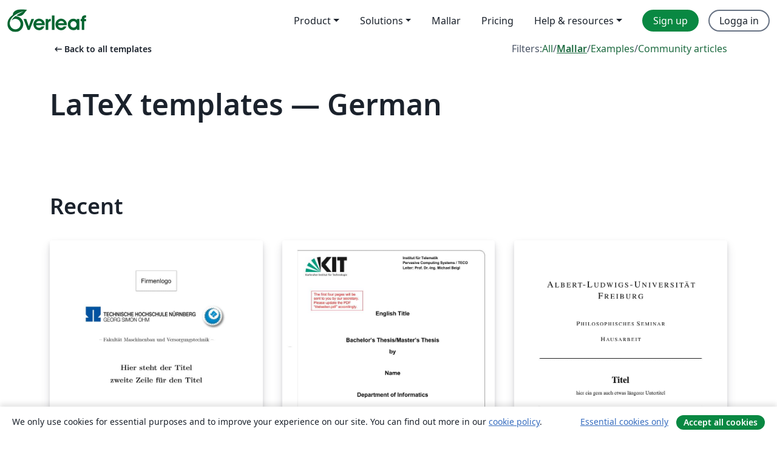

--- FILE ---
content_type: text/html; charset=utf-8
request_url: https://sv.overleaf.com/latex/templates/tagged/german/page/4
body_size: 15159
content:
<!DOCTYPE html><html lang="sv"><head><title translate="no">Templates - Journals, CVs, Presentations, Reports and More - Overleaf, Online-LaTeX-editor</title><meta name="twitter:title" content="Templates - Journals, CVs, Presentations, Reports and More"><meta name="og:title" content="Templates - Journals, CVs, Presentations, Reports and More"><meta name="description" content="Producera vackra dokument med hjälp av vårt gallery av LaTeX mallar för tidsskrifter, konferenser, uppsatser, rapporter, CV och mycket mer."><meta itemprop="description" content="Producera vackra dokument med hjälp av vårt gallery av LaTeX mallar för tidsskrifter, konferenser, uppsatser, rapporter, CV och mycket mer."><meta itemprop="image" content="https://cdn.overleaf.com/img/ol-brand/overleaf_og_logo.png"><meta name="image" content="https://cdn.overleaf.com/img/ol-brand/overleaf_og_logo.png"><meta itemprop="name" content="Overleaf, the Online LaTeX Editor"><meta name="twitter:card" content="summary"><meta name="twitter:site" content="@overleaf"><meta name="twitter:description" content="En online-LaTeX-editor som är enkel att använda. Samarbeta i realtid, utan installation, med versionshantering, hundratals LaTeX-mallar, med mera."><meta name="twitter:image" content="https://cdn.overleaf.com/img/ol-brand/overleaf_og_logo.png"><meta property="fb:app_id" content="400474170024644"><meta property="og:description" content="En online-LaTeX-editor som är enkel att använda. Samarbeta i realtid, utan installation, med versionshantering, hundratals LaTeX-mallar, med mera."><meta property="og:image" content="https://cdn.overleaf.com/img/ol-brand/overleaf_og_logo.png"><meta property="og:type" content="website"><meta name="viewport" content="width=device-width, initial-scale=1.0, user-scalable=yes"><link rel="icon" sizes="32x32" href="https://cdn.overleaf.com/favicon-32x32.png"><link rel="icon" sizes="16x16" href="https://cdn.overleaf.com/favicon-16x16.png"><link rel="icon" href="https://cdn.overleaf.com/favicon.svg" type="image/svg+xml"><link rel="apple-touch-icon" href="https://cdn.overleaf.com/apple-touch-icon.png"><link rel="mask-icon" href="https://cdn.overleaf.com/mask-favicon.svg" color="#046530"><link rel="canonical" href="https://sv.overleaf.com/latex/templates/tagged/german/page/4"><link rel="manifest" href="https://cdn.overleaf.com/web.sitemanifest"><link rel="stylesheet" href="https://cdn.overleaf.com/stylesheets/main-style-e60ca8e7a5a537531624.css" id="main-stylesheet"><link rel="alternate" href="https://www.overleaf.com/latex/templates/tagged/german/page/4" hreflang="en"><link rel="alternate" href="https://cs.overleaf.com/latex/templates/tagged/german/page/4" hreflang="cs"><link rel="alternate" href="https://es.overleaf.com/latex/templates/tagged/german/page/4" hreflang="es"><link rel="alternate" href="https://pt.overleaf.com/latex/templates/tagged/german/page/4" hreflang="pt"><link rel="alternate" href="https://fr.overleaf.com/latex/templates/tagged/german/page/4" hreflang="fr"><link rel="alternate" href="https://de.overleaf.com/latex/templates/tagged/german/page/4" hreflang="de"><link rel="alternate" href="https://sv.overleaf.com/latex/templates/tagged/german/page/4" hreflang="sv"><link rel="alternate" href="https://tr.overleaf.com/latex/templates/tagged/german/page/4" hreflang="tr"><link rel="alternate" href="https://it.overleaf.com/latex/templates/tagged/german/page/4" hreflang="it"><link rel="alternate" href="https://cn.overleaf.com/latex/templates/tagged/german/page/4" hreflang="zh-CN"><link rel="alternate" href="https://no.overleaf.com/latex/templates/tagged/german/page/4" hreflang="no"><link rel="alternate" href="https://ru.overleaf.com/latex/templates/tagged/german/page/4" hreflang="ru"><link rel="alternate" href="https://da.overleaf.com/latex/templates/tagged/german/page/4" hreflang="da"><link rel="alternate" href="https://ko.overleaf.com/latex/templates/tagged/german/page/4" hreflang="ko"><link rel="alternate" href="https://ja.overleaf.com/latex/templates/tagged/german/page/4" hreflang="ja"><link rel="preload" href="https://cdn.overleaf.com/js/sv-json-6eda23aff621dd49907c.js" as="script" nonce="ONC2a7QAmjiLaJl151xD3g=="><script type="text/javascript" nonce="ONC2a7QAmjiLaJl151xD3g==" id="ga-loader" data-ga-token="UA-112092690-1" data-ga-token-v4="G-RV4YBCCCWJ" data-cookie-domain=".overleaf.com" data-session-analytics-id="6d478ff3-7925-4ab4-b985-d11489a9ff26">var gaSettings = document.querySelector('#ga-loader').dataset;
var gaid = gaSettings.gaTokenV4;
var gaToken = gaSettings.gaToken;
var cookieDomain = gaSettings.cookieDomain;
var sessionAnalyticsId = gaSettings.sessionAnalyticsId;
if(gaid) {
    var additionalGaConfig = sessionAnalyticsId ? { 'user_id': sessionAnalyticsId } : {};
    window.dataLayer = window.dataLayer || [];
    function gtag(){
        dataLayer.push(arguments);
    }
    gtag('js', new Date());
    gtag('config', gaid, { 'anonymize_ip': true, ...additionalGaConfig });
}
if (gaToken) {
    window.ga = window.ga || function () {
        (window.ga.q = window.ga.q || []).push(arguments);
    }, window.ga.l = 1 * new Date();
}
var loadGA = window.olLoadGA = function() {
    if (gaid) {
        var s = document.createElement('script');
        s.setAttribute('async', 'async');
        s.setAttribute('src', 'https://www.googletagmanager.com/gtag/js?id=' + gaid);
        document.querySelector('head').append(s);
    } 
    if (gaToken) {
        (function(i,s,o,g,r,a,m){i['GoogleAnalyticsObject']=r;i[r]=i[r]||function(){
        (i[r].q=i[r].q||[]).push(arguments)},i[r].l=1*new Date();a=s.createElement(o),
        m=s.getElementsByTagName(o)[0];a.async=1;a.src=g;m.parentNode.insertBefore(a,m)
        })(window,document,'script','//www.google-analytics.com/analytics.js','ga');
        ga('create', gaToken, cookieDomain.replace(/^\./, ""));
        ga('set', 'anonymizeIp', true);
        if (sessionAnalyticsId) {
            ga('set', 'userId', sessionAnalyticsId);
        }
        ga('send', 'pageview');
    }
};
// Check if consent given (features/cookie-banner)
var oaCookie = document.cookie.split('; ').find(function(cookie) {
    return cookie.startsWith('oa=');
});
if(oaCookie) {
    var oaCookieValue = oaCookie.split('=')[1];
    if(oaCookieValue === '1') {
        loadGA();
    }
}
</script><meta name="ol-csrfToken" content="soG6HYfY-ONZRdmCziWSdz2b2wj4kErxDR1c"><meta name="ol-baseAssetPath" content="https://cdn.overleaf.com/"><meta name="ol-mathJaxPath" content="/js/libs/mathjax-3.2.2/es5/tex-svg-full.js"><meta name="ol-dictionariesRoot" content="/js/dictionaries/0.0.3/"><meta name="ol-usersEmail" content=""><meta name="ol-ab" data-type="json" content="{}"><meta name="ol-user_id"><meta name="ol-i18n" data-type="json" content="{&quot;currentLangCode&quot;:&quot;sv&quot;}"><meta name="ol-ExposedSettings" data-type="json" content="{&quot;isOverleaf&quot;:true,&quot;appName&quot;:&quot;Overleaf&quot;,&quot;adminEmail&quot;:&quot;support@overleaf.com&quot;,&quot;dropboxAppName&quot;:&quot;Overleaf&quot;,&quot;ieeeBrandId&quot;:15,&quot;hasAffiliationsFeature&quot;:true,&quot;hasSamlFeature&quot;:true,&quot;samlInitPath&quot;:&quot;/saml/ukamf/init&quot;,&quot;hasLinkUrlFeature&quot;:true,&quot;hasLinkedProjectFileFeature&quot;:true,&quot;hasLinkedProjectOutputFileFeature&quot;:true,&quot;siteUrl&quot;:&quot;https://www.overleaf.com&quot;,&quot;emailConfirmationDisabled&quot;:false,&quot;maxEntitiesPerProject&quot;:2000,&quot;maxUploadSize&quot;:52428800,&quot;projectUploadTimeout&quot;:120000,&quot;recaptchaSiteKey&quot;:&quot;6LebiTwUAAAAAMuPyjA4pDA4jxPxPe2K9_ndL74Q&quot;,&quot;recaptchaDisabled&quot;:{&quot;invite&quot;:true,&quot;login&quot;:false,&quot;passwordReset&quot;:false,&quot;register&quot;:false,&quot;addEmail&quot;:false},&quot;textExtensions&quot;:[&quot;tex&quot;,&quot;latex&quot;,&quot;sty&quot;,&quot;cls&quot;,&quot;bst&quot;,&quot;bib&quot;,&quot;bibtex&quot;,&quot;txt&quot;,&quot;tikz&quot;,&quot;mtx&quot;,&quot;rtex&quot;,&quot;md&quot;,&quot;asy&quot;,&quot;lbx&quot;,&quot;bbx&quot;,&quot;cbx&quot;,&quot;m&quot;,&quot;lco&quot;,&quot;dtx&quot;,&quot;ins&quot;,&quot;ist&quot;,&quot;def&quot;,&quot;clo&quot;,&quot;ldf&quot;,&quot;rmd&quot;,&quot;lua&quot;,&quot;gv&quot;,&quot;mf&quot;,&quot;yml&quot;,&quot;yaml&quot;,&quot;lhs&quot;,&quot;mk&quot;,&quot;xmpdata&quot;,&quot;cfg&quot;,&quot;rnw&quot;,&quot;ltx&quot;,&quot;inc&quot;],&quot;editableFilenames&quot;:[&quot;latexmkrc&quot;,&quot;.latexmkrc&quot;,&quot;makefile&quot;,&quot;gnumakefile&quot;],&quot;validRootDocExtensions&quot;:[&quot;tex&quot;,&quot;Rtex&quot;,&quot;ltx&quot;,&quot;Rnw&quot;],&quot;fileIgnorePattern&quot;:&quot;**/{{__MACOSX,.git,.texpadtmp,.R}{,/**},.!(latexmkrc),*.{dvi,aux,log,toc,out,pdfsync,synctex,synctex(busy),fdb_latexmk,fls,nlo,ind,glo,gls,glg,bbl,blg,doc,docx,gz,swp}}&quot;,&quot;sentryAllowedOriginRegex&quot;:&quot;^(https://[a-z]+\\\\.overleaf.com|https://cdn.overleaf.com|https://compiles.overleafusercontent.com)/&quot;,&quot;sentryDsn&quot;:&quot;https://4f0989f11cb54142a5c3d98b421b930a@app.getsentry.com/34706&quot;,&quot;sentryEnvironment&quot;:&quot;production&quot;,&quot;sentryRelease&quot;:&quot;55136a0fbd6a07011505471e47db0485326ddeb3&quot;,&quot;hotjarId&quot;:&quot;5148484&quot;,&quot;hotjarVersion&quot;:&quot;6&quot;,&quot;enableSubscriptions&quot;:true,&quot;gaToken&quot;:&quot;UA-112092690-1&quot;,&quot;gaTokenV4&quot;:&quot;G-RV4YBCCCWJ&quot;,&quot;propensityId&quot;:&quot;propensity-001384&quot;,&quot;cookieDomain&quot;:&quot;.overleaf.com&quot;,&quot;templateLinks&quot;:[{&quot;name&quot;:&quot;Journal articles&quot;,&quot;url&quot;:&quot;/gallery/tagged/academic-journal&quot;,&quot;trackingKey&quot;:&quot;academic-journal&quot;},{&quot;name&quot;:&quot;Books&quot;,&quot;url&quot;:&quot;/gallery/tagged/book&quot;,&quot;trackingKey&quot;:&quot;book&quot;},{&quot;name&quot;:&quot;Formal letters&quot;,&quot;url&quot;:&quot;/gallery/tagged/formal-letter&quot;,&quot;trackingKey&quot;:&quot;formal-letter&quot;},{&quot;name&quot;:&quot;Assignments&quot;,&quot;url&quot;:&quot;/gallery/tagged/homework&quot;,&quot;trackingKey&quot;:&quot;homework-assignment&quot;},{&quot;name&quot;:&quot;Posters&quot;,&quot;url&quot;:&quot;/gallery/tagged/poster&quot;,&quot;trackingKey&quot;:&quot;poster&quot;},{&quot;name&quot;:&quot;Presentations&quot;,&quot;url&quot;:&quot;/gallery/tagged/presentation&quot;,&quot;trackingKey&quot;:&quot;presentation&quot;},{&quot;name&quot;:&quot;Reports&quot;,&quot;url&quot;:&quot;/gallery/tagged/report&quot;,&quot;trackingKey&quot;:&quot;lab-report&quot;},{&quot;name&quot;:&quot;CVs and résumés&quot;,&quot;url&quot;:&quot;/gallery/tagged/cv&quot;,&quot;trackingKey&quot;:&quot;cv&quot;},{&quot;name&quot;:&quot;Theses&quot;,&quot;url&quot;:&quot;/gallery/tagged/thesis&quot;,&quot;trackingKey&quot;:&quot;thesis&quot;},{&quot;name&quot;:&quot;view_all&quot;,&quot;url&quot;:&quot;/latex/templates&quot;,&quot;trackingKey&quot;:&quot;view-all&quot;}],&quot;labsEnabled&quot;:true,&quot;wikiEnabled&quot;:true,&quot;templatesEnabled&quot;:true,&quot;cioWriteKey&quot;:&quot;2530db5896ec00db632a&quot;,&quot;cioSiteId&quot;:&quot;6420c27bb72163938e7d&quot;,&quot;linkedInInsightsPartnerId&quot;:&quot;7472905&quot;}"><meta name="ol-splitTestVariants" data-type="json" content="{&quot;hotjar-marketing&quot;:&quot;default&quot;}"><meta name="ol-splitTestInfo" data-type="json" content="{&quot;hotjar-marketing&quot;:{&quot;phase&quot;:&quot;release&quot;,&quot;badgeInfo&quot;:{&quot;tooltipText&quot;:&quot;&quot;,&quot;url&quot;:&quot;&quot;}}}"><meta name="ol-algolia" data-type="json" content="{&quot;appId&quot;:&quot;SK53GL4JLY&quot;,&quot;apiKey&quot;:&quot;9ac63d917afab223adbd2cd09ad0eb17&quot;,&quot;indexes&quot;:{&quot;wiki&quot;:&quot;learn-wiki&quot;,&quot;gallery&quot;:&quot;gallery-production&quot;}}"><meta name="ol-isManagedAccount" data-type="boolean"><meta name="ol-shouldLoadHotjar" data-type="boolean"><meta name="ol-galleryTagName" data-type="string" content="german"></head><body class="website-redesign" data-theme="default"><a class="skip-to-content" href="#main-content">Skip to content</a><nav class="navbar navbar-default navbar-main navbar-expand-lg website-redesign-navbar" aria-label="Primary"><div class="container-fluid navbar-container"><div class="navbar-header"><a class="navbar-brand" href="/" aria-label="Overleaf"><div class="navbar-logo"></div></a></div><button class="navbar-toggler collapsed" id="navbar-toggle-btn" type="button" data-bs-toggle="collapse" data-bs-target="#navbar-main-collapse" aria-controls="navbar-main-collapse" aria-expanded="false" aria-label="Toggle Navigation"><span class="material-symbols" aria-hidden="true" translate="no">menu</span></button><div class="navbar-collapse collapse" id="navbar-main-collapse"><ul class="nav navbar-nav navbar-right ms-auto" role="menubar"><!-- loop over header_extras--><li class="dropdown subdued" role="none"><button class="dropdown-toggle" aria-haspopup="true" aria-expanded="false" data-bs-toggle="dropdown" role="menuitem" event-tracking="menu-expand" event-tracking-mb="true" event-tracking-trigger="click" event-segmentation="{&quot;item&quot;:&quot;product&quot;,&quot;location&quot;:&quot;top-menu&quot;}">Product</button><ul class="dropdown-menu dropdown-menu-end" role="menu"><li role="none"><a class="dropdown-item" role="menuitem" href="/about/features-overview" event-tracking="menu-click" event-tracking-mb="true" event-tracking-trigger="click" event-segmentation='{"item":"premium-features","location":"top-menu"}'>Funktioner</a></li><li role="none"><a class="dropdown-item" role="menuitem" href="/about/ai-features" event-tracking="menu-click" event-tracking-mb="true" event-tracking-trigger="click" event-segmentation='{"item":"ai-features","location":"top-menu"}'>AI</a></li></ul></li><li class="dropdown subdued" role="none"><button class="dropdown-toggle" aria-haspopup="true" aria-expanded="false" data-bs-toggle="dropdown" role="menuitem" event-tracking="menu-expand" event-tracking-mb="true" event-tracking-trigger="click" event-segmentation="{&quot;item&quot;:&quot;solutions&quot;,&quot;location&quot;:&quot;top-menu&quot;}">Solutions</button><ul class="dropdown-menu dropdown-menu-end" role="menu"><li role="none"><a class="dropdown-item" role="menuitem" href="/for/enterprises" event-tracking="menu-click" event-tracking-mb="true" event-tracking-trigger="click" event-segmentation='{"item":"enterprises","location":"top-menu"}'>For business</a></li><li role="none"><a class="dropdown-item" role="menuitem" href="/for/universities" event-tracking="menu-click" event-tracking-mb="true" event-tracking-trigger="click" event-segmentation='{"item":"universities","location":"top-menu"}'>For universities</a></li><li role="none"><a class="dropdown-item" role="menuitem" href="/for/government" event-tracking="menu-click" event-tracking-mb="true" event-tracking-trigger="click" event-segmentation='{"item":"government","location":"top-menu"}'>For government</a></li><li role="none"><a class="dropdown-item" role="menuitem" href="/for/publishers" event-tracking="menu-click" event-tracking-mb="true" event-tracking-trigger="click" event-segmentation='{"item":"publishers","location":"top-menu"}'>For publishers</a></li><li role="none"><a class="dropdown-item" role="menuitem" href="/about/customer-stories" event-tracking="menu-click" event-tracking-mb="true" event-tracking-trigger="click" event-segmentation='{"item":"customer-stories","location":"top-menu"}'>Customer stories</a></li></ul></li><li class="subdued" role="none"><a class="nav-link subdued" role="menuitem" href="/latex/templates" event-tracking="menu-click" event-tracking-mb="true" event-tracking-trigger="click" event-segmentation='{"item":"templates","location":"top-menu"}'>Mallar</a></li><li class="subdued" role="none"><a class="nav-link subdued" role="menuitem" href="/user/subscription/plans" event-tracking="menu-click" event-tracking-mb="true" event-tracking-trigger="click" event-segmentation='{"item":"pricing","location":"top-menu"}'>Pricing</a></li><li class="dropdown subdued nav-item-help" role="none"><button class="dropdown-toggle" aria-haspopup="true" aria-expanded="false" data-bs-toggle="dropdown" role="menuitem" event-tracking="menu-expand" event-tracking-mb="true" event-tracking-trigger="click" event-segmentation="{&quot;item&quot;:&quot;help-and-resources&quot;,&quot;location&quot;:&quot;top-menu&quot;}">Help & resources</button><ul class="dropdown-menu dropdown-menu-end" role="menu"><li role="none"><a class="dropdown-item" role="menuitem" href="/learn" event-tracking="menu-click" event-tracking-mb="true" event-tracking-trigger="click" event-segmentation='{"item":"learn","location":"top-menu"}'>Dokumentation</a></li><li role="none"><a class="dropdown-item" role="menuitem" href="/for/community/resources" event-tracking="menu-click" event-tracking-mb="true" event-tracking-trigger="click" event-segmentation='{"item":"help-guides","location":"top-menu"}'>Help guides</a></li><li role="none"><a class="dropdown-item" role="menuitem" href="/about/why-latex" event-tracking="menu-click" event-tracking-mb="true" event-tracking-trigger="click" event-segmentation='{"item":"why-latex","location":"top-menu"}'>Why LaTeX?</a></li><li role="none"><a class="dropdown-item" role="menuitem" href="/blog" event-tracking="menu-click" event-tracking-mb="true" event-tracking-trigger="click" event-segmentation='{"item":"blog","location":"top-menu"}'>Blogg</a></li><li role="none"><a class="dropdown-item" role="menuitem" data-ol-open-contact-form-modal="contact-us" data-bs-target="#contactUsModal" href data-bs-toggle="modal" event-tracking="menu-click" event-tracking-mb="true" event-tracking-trigger="click" event-segmentation='{"item":"contact","location":"top-menu"}'><span>Kontakta oss</span></a></li></ul></li><!-- logged out--><!-- register link--><li class="primary" role="none"><a class="nav-link" role="menuitem" href="/register" event-tracking="menu-click" event-tracking-action="clicked" event-tracking-trigger="click" event-tracking-mb="true" event-segmentation='{"page":"/latex/templates/tagged/german/page/4","item":"register","location":"top-menu"}'>Sign up</a></li><!-- login link--><li role="none"><a class="nav-link" role="menuitem" href="/login" event-tracking="menu-click" event-tracking-action="clicked" event-tracking-trigger="click" event-tracking-mb="true" event-segmentation='{"page":"/latex/templates/tagged/german/page/4","item":"login","location":"top-menu"}'>Logga in</a></li><!-- projects link and account menu--></ul></div></div></nav><main class="gallery gallery-tagged content content-page" id="main-content"><div class="container"><div class="tagged-header-container"><div class="row"><div class="col-xl-6 col-lg-5"><a class="previous-page-link" href="/latex/templates"><span class="material-symbols material-symbols-rounded" aria-hidden="true" translate="no">arrow_left_alt</span>Back to all templates</a></div><div class="col-xl-6 col-lg-7"><div class="gallery-filters"><span>Filters:</span><a href="/gallery/tagged/german">All</a><span aria-hidden="true">/</span><a class="active" href="/latex/templates/tagged/german">Mallar</a><span aria-hidden="true">/</span><a href="/latex/examples/tagged/german">Examples</a><span aria-hidden="true">/</span><a href="/articles/tagged/german">Community articles</a></div></div><div class="col-md-12"><h1 class="gallery-title">LaTeX templates — German</h1></div></div><div class="row"><div class="col-lg-8"><p class="gallery-summary"></p></div></div></div><div class="row recent-docs"><div class="col-md-12"><h2>Recent</h2></div></div><div class="row gallery-container"><div class="gallery-thumbnail col-12 col-md-6 col-lg-4"><a href="/latex/templates/vorlage-abschlussarbeit-th-nurnberg-fakultat-mbvs/qrtzzrjctnhd" event-tracking-mb="true" event-tracking="gallery-list-item-click" event-tracking-trigger="click" event-segmentation="{&quot;template&quot;:&quot;/latex/templates/vorlage-abschlussarbeit-th-nurnberg-fakultat-mbvs/qrtzzrjctnhd&quot;,&quot;featuredList&quot;:false,&quot;urlSlug&quot;:&quot;vorlage-abschlussarbeit-th-nurnberg-fakultat-mbvs&quot;,&quot;type&quot;:&quot;template&quot;}"><div class="thumbnail"><img src="https://writelatex.s3.amazonaws.com/published_ver/22800.jpeg?X-Amz-Expires=14400&amp;X-Amz-Date=20260124T032449Z&amp;X-Amz-Algorithm=AWS4-HMAC-SHA256&amp;X-Amz-Credential=AKIAWJBOALPNFPV7PVH5/20260124/us-east-1/s3/aws4_request&amp;X-Amz-SignedHeaders=host&amp;X-Amz-Signature=792efa0ad8ac6c89a6c9e0b8c845e381b5b1f540e20fc829ef972070a4bf437b" alt="Vorlage Abschlussarbeit TH Nürnberg Fakultät MBVS"></div><span class="gallery-list-item-title"><span class="caption-title">Vorlage Abschlussarbeit TH Nürnberg Fakultät MBVS</span><span class="badge-container"></span></span></a><div class="caption"><p class="caption-description">Vorlage für Abschlussarbeiten in der Fakultät MB/VS der TH Nürnberg Georg Simon Ohm</p><div class="author-name"><div>Michael Koch, Andreas Lenhart</div></div></div></div><div class="gallery-thumbnail col-12 col-md-6 col-lg-4"><a href="/latex/templates/teco-thesis-template-german/jdkkdcjzqkdb" event-tracking-mb="true" event-tracking="gallery-list-item-click" event-tracking-trigger="click" event-segmentation="{&quot;template&quot;:&quot;/latex/templates/teco-thesis-template-german/jdkkdcjzqkdb&quot;,&quot;featuredList&quot;:false,&quot;urlSlug&quot;:&quot;teco-thesis-template-german&quot;,&quot;type&quot;:&quot;template&quot;}"><div class="thumbnail"><img src="https://writelatex.s3.amazonaws.com/published_ver/15405.jpeg?X-Amz-Expires=14400&amp;X-Amz-Date=20260124T032449Z&amp;X-Amz-Algorithm=AWS4-HMAC-SHA256&amp;X-Amz-Credential=AKIAWJBOALPNFPV7PVH5/20260124/us-east-1/s3/aws4_request&amp;X-Amz-SignedHeaders=host&amp;X-Amz-Signature=61b0df7ec3326c8093111a9d6874b9f16b294293e285c28e7113a4df53f0e399" alt="TECO Thesis Template (German)"></div><span class="gallery-list-item-title"><span class="caption-title">TECO Thesis Template (German)</span><span class="badge-container"></span></span></a><div class="caption"><p class="caption-description">Template for thesis at TECO.</p><div class="author-name"><div>Tobias Röddiger, Christian Dinse</div></div></div></div><div class="gallery-thumbnail col-12 col-md-6 col-lg-4"><a href="/latex/templates/hausarbeit-philosophisches-seminar-freiburg/wjkrytfvrnrm" event-tracking-mb="true" event-tracking="gallery-list-item-click" event-tracking-trigger="click" event-segmentation="{&quot;template&quot;:&quot;/latex/templates/hausarbeit-philosophisches-seminar-freiburg/wjkrytfvrnrm&quot;,&quot;featuredList&quot;:false,&quot;urlSlug&quot;:&quot;hausarbeit-philosophisches-seminar-freiburg&quot;,&quot;type&quot;:&quot;template&quot;}"><div class="thumbnail"><img src="https://writelatex.s3.amazonaws.com/published_ver/15070.jpeg?X-Amz-Expires=14400&amp;X-Amz-Date=20260124T032449Z&amp;X-Amz-Algorithm=AWS4-HMAC-SHA256&amp;X-Amz-Credential=AKIAWJBOALPNFPV7PVH5/20260124/us-east-1/s3/aws4_request&amp;X-Amz-SignedHeaders=host&amp;X-Amz-Signature=d0f6bde379c15430faafa165d5cc81551a1725aaa4523009d679fe959511f155" alt="Hausarbeit Philosophisches Seminar Freiburg"></div><span class="gallery-list-item-title"><span class="caption-title">Hausarbeit Philosophisches Seminar Freiburg</span><span class="badge-container"></span></span></a><div class="caption"><p class="caption-description">Vorlage für eine Hausarbeit, deren Formatierung den Vorgaben unter https://www.philosophie.uni-freiburg.de/studium/lehre/document.pdf entspricht.
Geeignet für alle Hausarbeiten am Philosophischen Seminar der Universität Freiburg. Verständlich kommentiert und frei ausbaubar!</p><div class="author-name"><div>Floris Remmert</div></div></div></div><div class="gallery-thumbnail col-12 col-md-6 col-lg-4"><a href="/latex/templates/vorlage-bachelorarbeit-informatik-westfalische-hochschule/ympzbtzjqhdd" event-tracking-mb="true" event-tracking="gallery-list-item-click" event-tracking-trigger="click" event-segmentation="{&quot;template&quot;:&quot;/latex/templates/vorlage-bachelorarbeit-informatik-westfalische-hochschule/ympzbtzjqhdd&quot;,&quot;featuredList&quot;:false,&quot;urlSlug&quot;:&quot;vorlage-bachelorarbeit-informatik-westfalische-hochschule&quot;,&quot;type&quot;:&quot;template&quot;}"><div class="thumbnail"><img src="https://writelatex.s3.amazonaws.com/published_ver/30579.jpeg?X-Amz-Expires=14400&amp;X-Amz-Date=20260124T032449Z&amp;X-Amz-Algorithm=AWS4-HMAC-SHA256&amp;X-Amz-Credential=AKIAWJBOALPNFPV7PVH5/20260124/us-east-1/s3/aws4_request&amp;X-Amz-SignedHeaders=host&amp;X-Amz-Signature=54fe137001fb34b1a2a6430cb288310ffb6282562bdf303554c6f28d348b7b65" alt="Vorlage Bachelorarbeit Informatik Westfälische Hochschule"></div><span class="gallery-list-item-title"><span class="caption-title">Vorlage Bachelorarbeit Informatik Westfälische Hochschule</span><span class="badge-container"></span></span></a><div class="caption"><p class="caption-description">LaTeX Vorlage für eine Bachelorarbeit am Fachbereich Informatik der Westfälischen Hochschule Gelsenkirchen</p><div class="author-name"><div>Nico Hülscher</div></div></div></div><div class="gallery-thumbnail col-12 col-md-6 col-lg-4"><a href="/latex/templates/proseminararbeit-workflowmanagement/zdfchgqdcvjc" event-tracking-mb="true" event-tracking="gallery-list-item-click" event-tracking-trigger="click" event-segmentation="{&quot;template&quot;:&quot;/latex/templates/proseminararbeit-workflowmanagement/zdfchgqdcvjc&quot;,&quot;featuredList&quot;:false,&quot;urlSlug&quot;:&quot;proseminararbeit-workflowmanagement&quot;,&quot;type&quot;:&quot;template&quot;}"><div class="thumbnail"><img src="https://writelatex.s3.amazonaws.com/published_ver/7869.jpeg?X-Amz-Expires=14400&amp;X-Amz-Date=20260124T032449Z&amp;X-Amz-Algorithm=AWS4-HMAC-SHA256&amp;X-Amz-Credential=AKIAWJBOALPNFPV7PVH5/20260124/us-east-1/s3/aws4_request&amp;X-Amz-SignedHeaders=host&amp;X-Amz-Signature=0617a8c2a0ef0dc9578e33a2e5837940d45be5e9ebb48d3ecb2a4b37b1456844" alt="ProSeminarArbeit Workflowmanagement"></div><span class="gallery-list-item-title"><span class="caption-title">ProSeminarArbeit Workflowmanagement</span><span class="badge-container"></span></span></a><div class="caption"><p class="caption-description">ProSeminarArbeit Workflowmanagement Vorlage</p><div class="author-name"><div>TINF17AIBC</div></div></div></div><div class="gallery-thumbnail col-12 col-md-6 col-lg-4"><a href="/latex/templates/tu-berlin-fachgebiet-energietechnik-und-umweltschutz-vorlage-dissertation/xmgpsqtqsnwm" event-tracking-mb="true" event-tracking="gallery-list-item-click" event-tracking-trigger="click" event-segmentation="{&quot;template&quot;:&quot;/latex/templates/tu-berlin-fachgebiet-energietechnik-und-umweltschutz-vorlage-dissertation/xmgpsqtqsnwm&quot;,&quot;featuredList&quot;:false,&quot;urlSlug&quot;:&quot;tu-berlin-fachgebiet-energietechnik-und-umweltschutz-vorlage-dissertation&quot;,&quot;type&quot;:&quot;template&quot;}"><div class="thumbnail"><img src="https://writelatex.s3.amazonaws.com/published_ver/27323.jpeg?X-Amz-Expires=14400&amp;X-Amz-Date=20260124T032449Z&amp;X-Amz-Algorithm=AWS4-HMAC-SHA256&amp;X-Amz-Credential=AKIAWJBOALPNFPV7PVH5/20260124/us-east-1/s3/aws4_request&amp;X-Amz-SignedHeaders=host&amp;X-Amz-Signature=718b232c17f79fa0506ecd8908a108a39a9478ba3239523d56f7a34ba4df722b" alt="TU Berlin Fachgebiet Energietechnik und Umweltschutz Vorlage Dissertation"></div><span class="gallery-list-item-title"><span class="caption-title">TU Berlin Fachgebiet Energietechnik und Umweltschutz Vorlage Dissertation</span><span class="badge-container"></span></span></a><div class="caption"><p class="caption-description">Vorlage für Dissertationen am Fachgebiet Energietechnik und Umweltschutz der Technischen Universität Berlin.

Template to write your PhD thesis at the Chair of Energy Engineering and Environmental Protection, Berlin Institute of Technology.</p><div class="author-name"><div>Mathias Hofmann</div></div></div></div><div class="gallery-thumbnail col-12 col-md-6 col-lg-4"><a href="/latex/templates/uni-passau-vorlage/dwnxvbvwrxys" event-tracking-mb="true" event-tracking="gallery-list-item-click" event-tracking-trigger="click" event-segmentation="{&quot;template&quot;:&quot;/latex/templates/uni-passau-vorlage/dwnxvbvwrxys&quot;,&quot;featuredList&quot;:false,&quot;urlSlug&quot;:&quot;uni-passau-vorlage&quot;,&quot;type&quot;:&quot;template&quot;}"><div class="thumbnail"><img src="https://writelatex.s3.amazonaws.com/published_ver/28652.jpeg?X-Amz-Expires=14400&amp;X-Amz-Date=20260124T032449Z&amp;X-Amz-Algorithm=AWS4-HMAC-SHA256&amp;X-Amz-Credential=AKIAWJBOALPNFPV7PVH5/20260124/us-east-1/s3/aws4_request&amp;X-Amz-SignedHeaders=host&amp;X-Amz-Signature=67c73bf4511149799f38f60113c17aafcd8e97d802afcb2e7e949a6ae45c1638" alt="Uni Passau Vorlage"></div><span class="gallery-list-item-title"><span class="caption-title">Uni Passau Vorlage</span><span class="badge-container"></span></span></a><div class="caption"><p class="caption-description">LaTeX Template für Hausarbeiten am Lehrstuhl für Politikwissenschaf an der Uni Passau

Template Vorlage: https://www.sobi.uni-passau.de/politikwissenschaft/studium-und-lehre/haus-und-abschlussarbeiten

GitHub Source: https://github.com/hanneshier/Uni-Passau-Latex-Template

Siehe README.md für mehr Informationen.</p><div class="author-name"><div>hanneshier</div></div></div></div><div class="gallery-thumbnail col-12 col-md-6 col-lg-4"><a href="/latex/templates/tui-fg-fahrzeugtechnik-bericht-fachpraktikum/jkdjsjzfdtrn" event-tracking-mb="true" event-tracking="gallery-list-item-click" event-tracking-trigger="click" event-segmentation="{&quot;template&quot;:&quot;/latex/templates/tui-fg-fahrzeugtechnik-bericht-fachpraktikum/jkdjsjzfdtrn&quot;,&quot;featuredList&quot;:false,&quot;urlSlug&quot;:&quot;tui-fg-fahrzeugtechnik-bericht-fachpraktikum&quot;,&quot;type&quot;:&quot;template&quot;}"><div class="thumbnail"><img src="https://writelatex.s3.amazonaws.com/published_ver/28337.jpeg?X-Amz-Expires=14400&amp;X-Amz-Date=20260124T032449Z&amp;X-Amz-Algorithm=AWS4-HMAC-SHA256&amp;X-Amz-Credential=AKIAWJBOALPNFPV7PVH5/20260124/us-east-1/s3/aws4_request&amp;X-Amz-SignedHeaders=host&amp;X-Amz-Signature=803e5bda0dc103470edbe600175f4ccef9d8dc37dff9cf71fb22b568e19c5533" alt="TUI - FG Fahrzeugtechnik - Bericht Fachpraktikum"></div><span class="gallery-list-item-title"><span class="caption-title">TUI - FG Fahrzeugtechnik - Bericht Fachpraktikum</span><span class="badge-container"></span></span></a><div class="caption"><p class="caption-description">Vorlage für den Bericht des Fachpraktikums am FG Fahrzeugtechnik der TU Ilmenau</p><div class="author-name"><div>Kathleen Brückner</div></div></div></div><div class="gallery-thumbnail col-12 col-md-6 col-lg-4"><a href="/latex/templates/transferleistung-number-vorlage-nordakademie-neueslogo/yrdbqdvvvyzd" event-tracking-mb="true" event-tracking="gallery-list-item-click" event-tracking-trigger="click" event-segmentation="{&quot;template&quot;:&quot;/latex/templates/transferleistung-number-vorlage-nordakademie-neueslogo/yrdbqdvvvyzd&quot;,&quot;featuredList&quot;:false,&quot;urlSlug&quot;:&quot;transferleistung-number-vorlage-nordakademie-neueslogo&quot;,&quot;type&quot;:&quot;template&quot;}"><div class="thumbnail"><img src="https://writelatex.s3.amazonaws.com/published_ver/26158.jpeg?X-Amz-Expires=14400&amp;X-Amz-Date=20260124T032449Z&amp;X-Amz-Algorithm=AWS4-HMAC-SHA256&amp;X-Amz-Credential=AKIAWJBOALPNFPV7PVH5/20260124/us-east-1/s3/aws4_request&amp;X-Amz-SignedHeaders=host&amp;X-Amz-Signature=64b7743e41d4b64702a539aa25ec09145b72607c5cb5127dd438de4b91357d24" alt="Transferleistung #VORLAGE - Nordakademie NeuesLogo"></div><span class="gallery-list-item-title"><span class="caption-title">Transferleistung #VORLAGE - Nordakademie NeuesLogo</span><span class="badge-container"></span></span></a><div class="caption"><p class="caption-description">Genau wie das Template von Joshua Möckelmann nur mit neuem NAK Logo.

Have fun</p><div class="author-name"><div>c b</div></div></div></div></div><nav role="navigation" aria-label="Sidnavigering"><ul class="pagination"><li><a aria-label="Go to first page" href="/latex/templates/tagged/german"><span aria-hidden="true">&lt;&lt;</span>
First</a></li><li><a aria-label="Go to previous page" href="/latex/templates/tagged/german/page/3" rel="prev"><span aria-hidden="true">&lt;</span>
Prev</a></li><li><a aria-label="Go to page 1" href="/latex/templates/tagged/german/page/1">1</a></li><li><a aria-label="Go to page 2" href="/latex/templates/tagged/german/page/2">2</a></li><li><a aria-label="Go to page 3" href="/latex/templates/tagged/german/page/3">3</a></li><li class="active"><span aria-label="Current Page, Page 4" aria-current="true">4</span></li><li><a aria-label="Go to page 5" href="/latex/templates/tagged/german/page/5">5</a></li><li><a aria-label="Go to page 6" href="/latex/templates/tagged/german/page/6">6</a></li><li><a aria-label="Go to page 7" href="/latex/templates/tagged/german/page/7">7</a></li><li><a aria-label="Go to page 8" href="/latex/templates/tagged/german/page/8">8</a></li><li class="ellipses" aria-hidden="true"><span>…</span></li><li><a aria-label="Go to next page" href="/latex/templates/tagged/german/page/5" rel="next">Next
<span aria-hidden="true">&gt;</span></a></li><li><a aria-label="Go to last page" href="/latex/templates/tagged/german/page/18">Last
<span aria-hidden="true">&gt;&gt;</span></a></li></ul></nav><div class="row related-tags-header"><div class="col"><h2>Related Tags</h2></div></div><div class="row"><div class="col"><ul class="related-tags badge-link-list" id="related-tags"><li><a class="badge-link badge-link-light col-auto" href="/latex/templates/tagged/international-languages"><span class="badge text-dark bg-light"><span class="badge-content" data-bs-title="International Languages" data-badge-tooltip data-bs-placement="bottom">International Languages</span></span></a></li><li><a class="badge-link badge-link-light col-auto" href="/latex/templates/tagged/tikz"><span class="badge text-dark bg-light"><span class="badge-content" data-bs-title="TikZ" data-badge-tooltip data-bs-placement="bottom">TikZ</span></span></a></li><li><a class="badge-link badge-link-light col-auto" href="/latex/templates/tagged/math"><span class="badge text-dark bg-light"><span class="badge-content" data-bs-title="Math" data-badge-tooltip data-bs-placement="bottom">Math</span></span></a></li><li><a class="badge-link badge-link-light col-auto" href="/latex/templates/tagged/legal"><span class="badge text-dark bg-light"><span class="badge-content" data-bs-title="Legal" data-badge-tooltip data-bs-placement="bottom">Legal</span></span></a></li><li><a class="badge-link badge-link-light col-auto" href="/latex/templates/tagged/university"><span class="badge text-dark bg-light"><span class="badge-content" data-bs-title="University" data-badge-tooltip data-bs-placement="bottom">University</span></span></a></li><li><a class="badge-link badge-link-light col-auto" href="/latex/templates/tagged/tables"><span class="badge text-dark bg-light"><span class="badge-content" data-bs-title="Tables" data-badge-tooltip data-bs-placement="bottom">Tables</span></span></a></li><li><a class="badge-link badge-link-light col-auto" href="/latex/templates/tagged/conference-paper"><span class="badge text-dark bg-light"><span class="badge-content" data-bs-title="Conference Paper" data-badge-tooltip data-bs-placement="bottom">Conference Paper</span></span></a></li><li><a class="badge-link badge-link-light col-auto" href="/latex/templates/tagged/conference-presentation"><span class="badge text-dark bg-light"><span class="badge-content" data-bs-title="Conference Presentation" data-badge-tooltip data-bs-placement="bottom">Conference Presentation</span></span></a></li><li><a class="badge-link badge-link-light col-auto" href="/latex/templates/tagged/physics"><span class="badge text-dark bg-light"><span class="badge-content" data-bs-title="Physics" data-badge-tooltip data-bs-placement="bottom">Physics</span></span></a></li><li><a class="badge-link badge-link-light col-auto" href="/latex/templates/tagged/source-code-listing"><span class="badge text-dark bg-light"><span class="badge-content" data-bs-title="Source Code Listing" data-badge-tooltip data-bs-placement="bottom">Source Code Listing</span></span></a></li><li><a class="badge-link badge-link-light col-auto" href="/latex/templates/tagged/springer"><span class="badge text-dark bg-light"><span class="badge-content" data-bs-title="Springer" data-badge-tooltip data-bs-placement="bottom">Springer</span></span></a></li><li><a class="badge-link badge-link-light col-auto" href="/latex/templates/tagged/getting-started"><span class="badge text-dark bg-light"><span class="badge-content" data-bs-title="Getting Started" data-badge-tooltip data-bs-placement="bottom">Getting Started</span></span></a></li><li><a class="badge-link badge-link-light col-auto" href="/latex/templates/tagged/essay"><span class="badge text-dark bg-light"><span class="badge-content" data-bs-title="Essay" data-badge-tooltip data-bs-placement="bottom">Essay</span></span></a></li><li><a class="badge-link badge-link-light col-auto" href="/latex/templates/tagged/exam"><span class="badge text-dark bg-light"><span class="badge-content" data-bs-title="Exam" data-badge-tooltip data-bs-placement="bottom">Exam</span></span></a></li><li><a class="badge-link badge-link-light col-auto" href="/latex/templates/tagged/title-page"><span class="badge text-dark bg-light"><span class="badge-content" data-bs-title="Title Page" data-badge-tooltip data-bs-placement="bottom">Title Page</span></span></a></li><li><a class="badge-link badge-link-light col-auto" href="/latex/templates/tagged/lualatex"><span class="badge text-dark bg-light"><span class="badge-content" data-bs-title="LuaLaTeX" data-badge-tooltip data-bs-placement="bottom">LuaLaTeX</span></span></a></li><li><a class="badge-link badge-link-light col-auto" href="/latex/templates/tagged/poster"><span class="badge text-dark bg-light"><span class="badge-content" data-bs-title="Posters" data-badge-tooltip data-bs-placement="bottom">Posters</span></span></a></li><li><a class="badge-link badge-link-light col-auto" href="/latex/templates/tagged/cv"><span class="badge text-dark bg-light"><span class="badge-content" data-bs-title="CVs and résumés" data-badge-tooltip data-bs-placement="bottom">CVs and résumés</span></span></a></li><li><a class="badge-link badge-link-light col-auto" href="/latex/templates/tagged/formal-letter"><span class="badge text-dark bg-light"><span class="badge-content" data-bs-title="Formal letters" data-badge-tooltip data-bs-placement="bottom">Formal letters</span></span></a></li><li><a class="badge-link badge-link-light col-auto" href="/latex/templates/tagged/homework"><span class="badge text-dark bg-light"><span class="badge-content" data-bs-title="Assignments" data-badge-tooltip data-bs-placement="bottom">Assignments</span></span></a></li><li><a class="badge-link badge-link-light col-auto" href="/latex/templates/tagged/beamer"><span class="badge text-dark bg-light"><span class="badge-content" data-bs-title="Beamer" data-badge-tooltip data-bs-placement="bottom">Beamer</span></span></a></li><li><a class="badge-link badge-link-light col-auto" href="/latex/templates/tagged/xelatex"><span class="badge text-dark bg-light"><span class="badge-content" data-bs-title="XeLaTeX" data-badge-tooltip data-bs-placement="bottom">XeLaTeX</span></span></a></li><li><a class="badge-link badge-link-light col-auto" href="/latex/templates/tagged/thesis"><span class="badge text-dark bg-light"><span class="badge-content" data-bs-title="Theses" data-badge-tooltip data-bs-placement="bottom">Theses</span></span></a></li><li><a class="badge-link badge-link-light col-auto" href="/latex/templates/tagged/book"><span class="badge text-dark bg-light"><span class="badge-content" data-bs-title="Books" data-badge-tooltip data-bs-placement="bottom">Books</span></span></a></li><li><a class="badge-link badge-link-light col-auto" href="/latex/templates/tagged/presentation"><span class="badge text-dark bg-light"><span class="badge-content" data-bs-title="Presentations" data-badge-tooltip data-bs-placement="bottom">Presentations</span></span></a></li><li><a class="badge-link badge-link-light col-auto" href="/latex/templates/tagged/report"><span class="badge text-dark bg-light"><span class="badge-content" data-bs-title="Reports" data-badge-tooltip data-bs-placement="bottom">Reports</span></span></a></li><li><a class="badge-link badge-link-light col-auto" href="/latex/templates/tagged/fhkoln"><span class="badge text-dark bg-light"><span class="badge-content" data-bs-title="Cologne University of Applied Sciences (Fachhochschule Köln)" data-badge-tooltip data-bs-placement="bottom">Cologne University of Applied Sciences (Fachhochschule Köln)</span></span></a></li><li><a class="badge-link badge-link-light col-auto" href="/latex/templates/tagged/chemistry"><span class="badge text-dark bg-light"><span class="badge-content" data-bs-title="Chemistry" data-badge-tooltip data-bs-placement="bottom">Chemistry</span></span></a></li><li><a class="badge-link badge-link-light col-auto" href="/latex/templates/tagged/kiel"><span class="badge text-dark bg-light"><span class="badge-content" data-bs-title="Kiel University of Applied Sciences" data-badge-tooltip data-bs-placement="bottom">Kiel University of Applied Sciences</span></span></a></li><li><a class="badge-link badge-link-light col-auto" href="/latex/templates/tagged/research-proposal"><span class="badge text-dark bg-light"><span class="badge-content" data-bs-title="Research Proposal" data-badge-tooltip data-bs-placement="bottom">Research Proposal</span></span></a></li><li><a class="badge-link badge-link-light col-auto" href="/latex/templates/tagged/tu-berlin"><span class="badge text-dark bg-light"><span class="badge-content" data-bs-title="Technische Universität Berlin" data-badge-tooltip data-bs-placement="bottom">Technische Universität Berlin</span></span></a></li><li><a class="badge-link badge-link-light col-auto" href="/latex/templates/tagged/pstricks"><span class="badge text-dark bg-light"><span class="badge-content" data-bs-title="PSTricks" data-badge-tooltip data-bs-placement="bottom">PSTricks</span></span></a></li><li><a class="badge-link badge-link-light col-auto" href="/latex/templates/tagged/business-proposal"><span class="badge text-dark bg-light"><span class="badge-content" data-bs-title="Business Proposal" data-badge-tooltip data-bs-placement="bottom">Business Proposal</span></span></a></li><li><a class="badge-link badge-link-light col-auto" href="/latex/templates/tagged/astronomy"><span class="badge text-dark bg-light"><span class="badge-content" data-bs-title="Astronomy &amp; Astrophysics" data-badge-tooltip data-bs-placement="bottom">Astronomy &amp; Astrophysics</span></span></a></li><li><a class="badge-link badge-link-light col-auto" href="/latex/templates/tagged/humanities"><span class="badge text-dark bg-light"><span class="badge-content" data-bs-title="Humanities" data-badge-tooltip data-bs-placement="bottom">Humanities</span></span></a></li><li><a class="badge-link badge-link-light col-auto" href="/latex/templates/tagged/fhdw"><span class="badge text-dark bg-light"><span class="badge-content" data-bs-title="Fachhochschule der Wirtschaft" data-badge-tooltip data-bs-placement="bottom">Fachhochschule der Wirtschaft</span></span></a></li><li><a class="badge-link badge-link-light col-auto" href="/latex/templates/tagged/fh-ooe"><span class="badge text-dark bg-light"><span class="badge-content" data-bs-title="University of Applied Sciences Upper Austria (FH Oberösterreich)" data-badge-tooltip data-bs-placement="bottom">University of Applied Sciences Upper Austria (FH Oberösterreich)</span></span></a></li><li><a class="badge-link badge-link-light col-auto" href="/latex/templates/tagged/muw"><span class="badge text-dark bg-light"><span class="badge-content" data-bs-title="Medical University of Vienna" data-badge-tooltip data-bs-placement="bottom">Medical University of Vienna</span></span></a></li><li><a class="badge-link badge-link-light col-auto" href="/latex/templates/tagged/lmu"><span class="badge text-dark bg-light"><span class="badge-content" data-bs-title="Ludwig Maximilian University of Munich" data-badge-tooltip data-bs-placement="bottom">Ludwig Maximilian University of Munich</span></span></a></li><li><a class="badge-link badge-link-light col-auto" href="/latex/templates/tagged/fhstp"><span class="badge text-dark bg-light"><span class="badge-content" data-bs-title="Fachhochschule St. Pölten (St. Pölten University of Applied Sciences)" data-badge-tooltip data-bs-placement="bottom">Fachhochschule St. Pölten (St. Pölten University of Applied Sciences)</span></span></a></li><li><a class="badge-link badge-link-light col-auto" href="/latex/templates/tagged/tu-dresden"><span class="badge text-dark bg-light"><span class="badge-content" data-bs-title="TU Dresden" data-badge-tooltip data-bs-placement="bottom">TU Dresden</span></span></a></li><li><a class="badge-link badge-link-light col-auto" href="/latex/templates/tagged/ovgu"><span class="badge text-dark bg-light"><span class="badge-content" data-bs-title="Otto-von-Guericke-Universität Magdeburg" data-badge-tooltip data-bs-placement="bottom">Otto-von-Guericke-Universität Magdeburg</span></span></a></li><li><a class="badge-link badge-link-light col-auto" href="/latex/templates/tagged/uni-passau"><span class="badge text-dark bg-light"><span class="badge-content" data-bs-title="University of Passau" data-badge-tooltip data-bs-placement="bottom">University of Passau</span></span></a></li><li><a class="badge-link badge-link-light col-auto" href="/latex/templates/tagged/univie"><span class="badge text-dark bg-light"><span class="badge-content" data-bs-title="University of Vienna" data-badge-tooltip data-bs-placement="bottom">University of Vienna</span></span></a></li><li><a class="badge-link badge-link-light col-auto" href="/latex/templates/tagged/contract"><span class="badge text-dark bg-light"><span class="badge-content" data-bs-title="Contract" data-badge-tooltip data-bs-placement="bottom">Contract</span></span></a></li><li><a class="badge-link badge-link-light col-auto" href="/latex/templates/tagged/fh-aachen"><span class="badge text-dark bg-light"><span class="badge-content" data-bs-title="FH Aachen" data-badge-tooltip data-bs-placement="bottom">FH Aachen</span></span></a></li><li><a class="badge-link badge-link-light col-auto" href="/latex/templates/tagged/uibk"><span class="badge text-dark bg-light"><span class="badge-content" data-bs-title="University of Innsbruck" data-badge-tooltip data-bs-placement="bottom">University of Innsbruck</span></span></a></li><li><a class="badge-link badge-link-light col-auto" href="/latex/templates/tagged/tu-darmstadt"><span class="badge text-dark bg-light"><span class="badge-content" data-bs-title="TU Darmstadt" data-badge-tooltip data-bs-placement="bottom">TU Darmstadt</span></span></a></li><li><a class="badge-link badge-link-light col-auto" href="/latex/templates/tagged/augsburg"><span class="badge text-dark bg-light"><span class="badge-content" data-bs-title="Augsburg University" data-badge-tooltip data-bs-placement="bottom">Augsburg University</span></span></a></li><li><a class="badge-link badge-link-light col-auto" href="/latex/templates/tagged/tum"><span class="badge text-dark bg-light"><span class="badge-content" data-bs-title="Technical University of Munich" data-badge-tooltip data-bs-placement="bottom">Technical University of Munich</span></span></a></li><li><a class="badge-link badge-link-light col-auto" href="/latex/templates/tagged/hpi"><span class="badge text-dark bg-light"><span class="badge-content" data-bs-title="Hasso-Plattner Institute" data-badge-tooltip data-bs-placement="bottom">Hasso-Plattner Institute</span></span></a></li><li><a class="badge-link badge-link-light col-auto" href="/latex/templates/tagged/uni-wuerzburg"><span class="badge text-dark bg-light"><span class="badge-content" data-bs-title="University of Würzburg" data-badge-tooltip data-bs-placement="bottom">University of Würzburg</span></span></a></li><li><a class="badge-link badge-link-light col-auto" href="/latex/templates/tagged/fau"><span class="badge text-dark bg-light"><span class="badge-content" data-bs-title="Friedrich-Alexander University Erlangen-Nürnberg" data-badge-tooltip data-bs-placement="bottom">Friedrich-Alexander University Erlangen-Nürnberg</span></span></a></li><li><a class="badge-link badge-link-light col-auto" href="/latex/templates/tagged/w-hs"><span class="badge text-dark bg-light"><span class="badge-content" data-bs-title="Westfälische Hochschule" data-badge-tooltip data-bs-placement="bottom">Westfälische Hochschule</span></span></a></li><li><a class="badge-link badge-link-light col-auto" href="/latex/templates/tagged/rostock"><span class="badge text-dark bg-light"><span class="badge-content" data-bs-title="Universität Rostock" data-badge-tooltip data-bs-placement="bottom">Universität Rostock</span></span></a></li><li><a class="badge-link badge-link-light col-auto" href="/latex/templates/tagged/htl-pinkafeld"><span class="badge text-dark bg-light"><span class="badge-content" data-bs-title="HTL Pinkafeld" data-badge-tooltip data-bs-placement="bottom">HTL Pinkafeld</span></span></a></li><li><a class="badge-link badge-link-light col-auto" href="/latex/templates/tagged/hfu"><span class="badge text-dark bg-light"><span class="badge-content" data-bs-title="Hochschule Furtwangen University" data-badge-tooltip data-bs-placement="bottom">Hochschule Furtwangen University</span></span></a></li><li><a class="badge-link badge-link-light col-auto" href="/latex/templates/tagged/uni-due"><span class="badge text-dark bg-light"><span class="badge-content" data-bs-title="Universität Duisburg-Essen" data-badge-tooltip data-bs-placement="bottom">Universität Duisburg-Essen</span></span></a></li><li><a class="badge-link badge-link-light col-auto" href="/latex/templates/tagged/ubremen"><span class="badge text-dark bg-light"><span class="badge-content" data-bs-title="University of Bremen" data-badge-tooltip data-bs-placement="bottom">University of Bremen</span></span></a></li><li><a class="badge-link badge-link-light col-auto" href="/latex/templates/tagged/h-da"><span class="badge text-dark bg-light"><span class="badge-content" data-bs-title="Hochschule Darmstadt" data-badge-tooltip data-bs-placement="bottom">Hochschule Darmstadt</span></span></a></li><li><a class="badge-link badge-link-light col-auto" href="/latex/templates/tagged/bibtex"><span class="badge text-dark bg-light"><span class="badge-content" data-bs-title="BibTeX" data-badge-tooltip data-bs-placement="bottom">BibTeX</span></span></a></li><li><a class="badge-link badge-link-light col-auto" href="/latex/templates/tagged/kit"><span class="badge text-dark bg-light"><span class="badge-content" data-bs-title="Karlsruhe Institute of Technology" data-badge-tooltip data-bs-placement="bottom">Karlsruhe Institute of Technology</span></span></a></li><li><a class="badge-link badge-link-light col-auto" href="/latex/templates/tagged/tu-dortmund"><span class="badge text-dark bg-light"><span class="badge-content" data-bs-title="TU Dortmund" data-badge-tooltip data-bs-placement="bottom">TU Dortmund</span></span></a></li><li><a class="badge-link badge-link-light col-auto" href="/latex/templates/tagged/uni-frieburg"><span class="badge text-dark bg-light"><span class="badge-content" data-bs-title="Albert-Ludwigs-Universität Freiburg" data-badge-tooltip data-bs-placement="bottom">Albert-Ludwigs-Universität Freiburg</span></span></a></li><li><a class="badge-link badge-link-light col-auto" href="/latex/templates/tagged/invoice"><span class="badge text-dark bg-light"><span class="badge-content" data-bs-title="Invoices" data-badge-tooltip data-bs-placement="bottom">Invoices</span></span></a></li><li><a class="badge-link badge-link-light col-auto" href="/latex/templates/tagged/hhn"><span class="badge text-dark bg-light"><span class="badge-content" data-bs-title="Hochschule Heilbronn" data-badge-tooltip data-bs-placement="bottom">Hochschule Heilbronn</span></span></a></li><li><a class="badge-link badge-link-light col-auto" href="/latex/templates/tagged/project_plan"><span class="badge text-dark bg-light"><span class="badge-content" data-bs-title="Project Plan" data-badge-tooltip data-bs-placement="bottom">Project Plan</span></span></a></li><li><a class="badge-link badge-link-light col-auto" href="/latex/templates/tagged/uni-saarland"><span class="badge text-dark bg-light"><span class="badge-content" data-bs-title="Saarland University" data-badge-tooltip data-bs-placement="bottom">Saarland University</span></span></a></li><li><a class="badge-link badge-link-light col-auto" href="/latex/templates/tagged/abstract-booklet"><span class="badge text-dark bg-light"><span class="badge-content" data-bs-title="Abstract Booklet" data-badge-tooltip data-bs-placement="bottom">Abstract Booklet</span></span></a></li><li><a class="badge-link badge-link-light col-auto" href="/latex/templates/tagged/academic-journal"><span class="badge text-dark bg-light"><span class="badge-content" data-bs-title="Journal articles" data-badge-tooltip data-bs-placement="bottom">Journal articles</span></span></a></li><li><a class="badge-link badge-link-light col-auto" href="/latex/templates/tagged/bibliography"><span class="badge text-dark bg-light"><span class="badge-content" data-bs-title="Bibliographies" data-badge-tooltip data-bs-placement="bottom">Bibliographies</span></span></a></li></ul></div></div><div class="row show-more-tags d-none" id="more-tags-container"><div class="col-auto"><button class="btn btn-sm btn-secondary" id="more-tags" aria-controls="related-tags">Show more</button></div></div><div class="row"><div class="col-12"><div class="begin-now-card"><div class="card card-pattern"><div class="card-body"><p class="dm-mono"><span class="font-size-display-xs"><span class="text-purple-bright">\begin</span><wbr><span class="text-green-bright">{</span><span>now</span><span class="text-green-bright">}</span></span></p><p>Discover why over 25 million people worldwide trust Overleaf with their work.</p><p class="card-links"><a class="btn btn-primary card-link" href="/register">Sign up for free</a><a class="btn card-link btn-secondary" href="/user/subscription/plans">Explore all plans</a></p></div></div></div></div></div></div></main><footer class="fat-footer hidden-print website-redesign-fat-footer"><div class="fat-footer-container"><div class="fat-footer-sections"><div class="footer-section" id="footer-brand"><a class="footer-brand" href="/" aria-label="Overleaf"></a></div><div class="footer-section"><h2 class="footer-section-heading">Om</h2><ul class="list-unstyled"><li><a href="/about">About us</a></li><li><a href="https://digitalscience.pinpointhq.com/">Careers</a></li><li><a href="/blog">Blogg</a></li></ul></div><div class="footer-section"><h2 class="footer-section-heading">Solutions</h2><ul class="list-unstyled"><li><a href="/for/enterprises">For business</a></li><li><a href="/for/universities">For universities</a></li><li><a href="/for/government">For government</a></li><li><a href="/for/publishers">For publishers</a></li><li><a href="/about/customer-stories">Customer stories</a></li></ul></div><div class="footer-section"><h2 class="footer-section-heading">Learn</h2><ul class="list-unstyled"><li><a href="/learn/latex/Learn_LaTeX_in_30_minutes">Learn LaTeX in 30 minutes</a></li><li><a href="/latex/templates">Mallar</a></li><li><a href="/events/webinars">Webinars</a></li><li><a href="/learn/latex/Tutorials">Tutorials</a></li><li><a href="/learn/latex/Inserting_Images">How to insert images</a></li><li><a href="/learn/latex/Tables">How to create tables</a></li></ul></div><div class="footer-section"><h2 class="footer-section-heading">Pricing</h2><ul class="list-unstyled"><li><a href="/user/subscription/plans?itm_referrer=footer-for-indv">For individuals</a></li><li><a href="/user/subscription/plans?plan=group&amp;itm_referrer=footer-for-groups">For groups and organizations</a></li><li><a href="/user/subscription/plans?itm_referrer=footer-for-students#student-annual">For students</a></li></ul></div><div class="footer-section"><h2 class="footer-section-heading">Get involved</h2><ul class="list-unstyled"><li><a href="https://forms.gle/67PSpN1bLnjGCmPQ9">Let us know what you think</a></li></ul></div><div class="footer-section"><h2 class="footer-section-heading">Hjälp</h2><ul class="list-unstyled"><li><a href="/learn">Dokumentation </a></li><li><a href="/contact">Contact us </a></li><li><a href="https://status.overleaf.com/">Website status</a></li></ul></div></div><div class="fat-footer-base"><div class="fat-footer-base-section fat-footer-base-meta"><div class="fat-footer-base-item"><div class="fat-footer-base-copyright">© 2026 Overleaf</div><a href="/legal">Privacy and Terms</a><a href="https://www.digital-science.com/security-certifications/">Compliance</a></div><ul class="fat-footer-base-item list-unstyled fat-footer-base-language"><li class="dropdown dropup subdued language-picker" dropdown><button class="btn btn-link btn-inline-link" id="language-picker-toggle" dropdown-toggle data-ol-lang-selector-tooltip data-bs-toggle="dropdown" aria-haspopup="true" aria-expanded="false" aria-label="Select Språk" tooltip="Språk" title="Språk"><span class="material-symbols" aria-hidden="true" translate="no">translate</span>&nbsp;<span class="language-picker-text">Svenska</span></button><ul class="dropdown-menu dropdown-menu-sm-width" role="menu" aria-labelledby="language-picker-toggle"><li class="dropdown-header">Språk</li><li class="lng-option"><a class="menu-indent dropdown-item" href="https://www.overleaf.com/latex/templates/tagged/german/page/4" role="menuitem" aria-selected="false">English</a></li><li class="lng-option"><a class="menu-indent dropdown-item" href="https://cs.overleaf.com/latex/templates/tagged/german/page/4" role="menuitem" aria-selected="false">Čeština</a></li><li class="lng-option"><a class="menu-indent dropdown-item" href="https://es.overleaf.com/latex/templates/tagged/german/page/4" role="menuitem" aria-selected="false">Español</a></li><li class="lng-option"><a class="menu-indent dropdown-item" href="https://pt.overleaf.com/latex/templates/tagged/german/page/4" role="menuitem" aria-selected="false">Português</a></li><li class="lng-option"><a class="menu-indent dropdown-item" href="https://fr.overleaf.com/latex/templates/tagged/german/page/4" role="menuitem" aria-selected="false">Français</a></li><li class="lng-option"><a class="menu-indent dropdown-item" href="https://de.overleaf.com/latex/templates/tagged/german/page/4" role="menuitem" aria-selected="false">Deutsch</a></li><li class="lng-option"><a class="menu-indent dropdown-item active" href="https://sv.overleaf.com/latex/templates/tagged/german/page/4" role="menuitem" aria-selected="true">Svenska<span class="material-symbols dropdown-item-trailing-icon" aria-hidden="true" translate="no">check</span></a></li><li class="lng-option"><a class="menu-indent dropdown-item" href="https://tr.overleaf.com/latex/templates/tagged/german/page/4" role="menuitem" aria-selected="false">Türkçe</a></li><li class="lng-option"><a class="menu-indent dropdown-item" href="https://it.overleaf.com/latex/templates/tagged/german/page/4" role="menuitem" aria-selected="false">Italiano</a></li><li class="lng-option"><a class="menu-indent dropdown-item" href="https://cn.overleaf.com/latex/templates/tagged/german/page/4" role="menuitem" aria-selected="false">简体中文</a></li><li class="lng-option"><a class="menu-indent dropdown-item" href="https://no.overleaf.com/latex/templates/tagged/german/page/4" role="menuitem" aria-selected="false">Norsk</a></li><li class="lng-option"><a class="menu-indent dropdown-item" href="https://ru.overleaf.com/latex/templates/tagged/german/page/4" role="menuitem" aria-selected="false">Русский</a></li><li class="lng-option"><a class="menu-indent dropdown-item" href="https://da.overleaf.com/latex/templates/tagged/german/page/4" role="menuitem" aria-selected="false">Dansk</a></li><li class="lng-option"><a class="menu-indent dropdown-item" href="https://ko.overleaf.com/latex/templates/tagged/german/page/4" role="menuitem" aria-selected="false">한국어</a></li><li class="lng-option"><a class="menu-indent dropdown-item" href="https://ja.overleaf.com/latex/templates/tagged/german/page/4" role="menuitem" aria-selected="false">日本語</a></li></ul></li></ul></div><div class="fat-footer-base-section fat-footer-base-social"><div class="fat-footer-base-item"><a class="fat-footer-social x-logo" href="https://x.com/overleaf"><svg xmlns="http://www.w3.org/2000/svg" viewBox="0 0 1200 1227" height="25"><path d="M714.163 519.284L1160.89 0H1055.03L667.137 450.887L357.328 0H0L468.492 681.821L0 1226.37H105.866L515.491 750.218L842.672 1226.37H1200L714.137 519.284H714.163ZM569.165 687.828L521.697 619.934L144.011 79.6944H306.615L611.412 515.685L658.88 583.579L1055.08 1150.3H892.476L569.165 687.854V687.828Z"></path></svg><span class="visually-hidden">Overleaf on X</span></a><a class="fat-footer-social facebook-logo" href="https://www.facebook.com/overleaf.editor"><svg xmlns="http://www.w3.org/2000/svg" viewBox="0 0 666.66668 666.66717" height="25"><defs><clipPath id="a" clipPathUnits="userSpaceOnUse"><path d="M0 700h700V0H0Z"></path></clipPath></defs><g clip-path="url(#a)" transform="matrix(1.33333 0 0 -1.33333 -133.333 800)"><path class="background" d="M0 0c0 138.071-111.929 250-250 250S-500 138.071-500 0c0-117.245 80.715-215.622 189.606-242.638v166.242h-51.552V0h51.552v32.919c0 85.092 38.508 124.532 122.048 124.532 15.838 0 43.167-3.105 54.347-6.211V81.986c-5.901.621-16.149.932-28.882.932-40.993 0-56.832-15.528-56.832-55.9V0h81.659l-14.028-76.396h-67.631v-171.773C-95.927-233.218 0-127.818 0 0" fill="#0866ff" transform="translate(600 350)"></path><path class="text" d="m0 0 14.029 76.396H-67.63v27.019c0 40.372 15.838 55.899 56.831 55.899 12.733 0 22.981-.31 28.882-.931v69.253c-11.18 3.106-38.509 6.212-54.347 6.212-83.539 0-122.048-39.441-122.048-124.533V76.396h-51.552V0h51.552v-166.242a250.559 250.559 0 0 1 60.394-7.362c10.254 0 20.358.632 30.288 1.831V0Z" fill="#fff" transform="translate(447.918 273.604)"></path></g></svg><span class="visually-hidden">Overleaf on Facebook</span></a><a class="fat-footer-social linkedin-logo" href="https://www.linkedin.com/company/writelatex-limited"><svg xmlns="http://www.w3.org/2000/svg" viewBox="0 0 72 72" height="25"><g fill="none" fill-rule="evenodd"><path class="background" fill="#2867b2" d="M8 72h56a8 8 0 0 0 8-8V8a8 8 0 0 0-8-8H8a8 8 0 0 0-8 8v56a8 8 0 0 0 8 8"></path><path class="text" fill="#FFF" d="M62 62H51.316V43.802c0-4.99-1.896-7.777-5.845-7.777-4.296 0-6.54 2.901-6.54 7.777V62H28.632V27.333H38.93v4.67s3.096-5.729 10.453-5.729c7.353 0 12.617 4.49 12.617 13.777zM16.35 22.794c-3.508 0-6.35-2.864-6.35-6.397C10 12.864 12.842 10 16.35 10c3.507 0 6.347 2.864 6.347 6.397 0 3.533-2.84 6.397-6.348 6.397ZM11.032 62h10.736V27.333H11.033V62"></path></g></svg><span class="visually-hidden">Overleaf on LinkedIn</span></a></div></div></div></div></footer><section class="cookie-banner hidden-print hidden" aria-label="Cookie banner"><div class="cookie-banner-content">We only use cookies for essential purposes and to improve your experience on our site. You can find out more in our <a href="/legal#Cookies">cookie policy</a>.</div><div class="cookie-banner-actions"><button class="btn btn-link btn-sm" type="button" data-ol-cookie-banner-set-consent="essential">Essential cookies only</button><button class="btn btn-primary btn-sm" type="button" data-ol-cookie-banner-set-consent="all">Accept all cookies</button></div></section><div class="modal fade" id="contactUsModal" tabindex="-1" aria-labelledby="contactUsModalLabel" data-ol-contact-form-modal="contact-us"><div class="modal-dialog"><form name="contactForm" data-ol-async-form data-ol-contact-form data-ol-contact-form-with-search="true" role="form" aria-label="Kontakta oss" action="/support"><input name="inbox" type="hidden" value="support"><div class="modal-content"><div class="modal-header"><h4 class="modal-title" id="contactUsModalLabel">Kom i kontakt</h4><button class="btn-close" type="button" data-bs-dismiss="modal" aria-label="Stäng"><span aria-hidden="true"></span></button></div><div class="modal-body"><div data-ol-not-sent><div class="modal-form-messages"><div class="form-messages-bottom-margin" data-ol-form-messages-new-style="" role="alert"></div><div class="notification notification-type-error" hidden data-ol-custom-form-message="error_performing_request" role="alert" aria-live="polite"><div class="notification-icon"><span class="material-symbols" aria-hidden="true" translate="no">error</span></div><div class="notification-content text-left">Something went wrong. Please try again..</div></div></div><label class="form-label" for="contact-us-email-307">E-post</label><div class="mb-3"><input class="form-control" name="email" id="contact-us-email-307" required type="email" spellcheck="false" maxlength="255" value="" data-ol-contact-form-email-input></div><div class="form-group"><label class="form-label" for="contact-us-subject-307">Ämne</label><div class="mb-3"><input class="form-control" name="subject" id="contact-us-subject-307" required autocomplete="off" maxlength="255"><div data-ol-search-results-wrapper hidden><ul class="dropdown-menu contact-suggestions-dropdown show" data-ol-search-results aria-role="region" aria-label="Hjälpartiklar som matchar ditt ämne"><li class="dropdown-header">Har du kollat i vår <a href="/learn/kb" target="_blank">kunskapsbank</a>?</li><li><hr class="dropdown-divider"></li><div data-ol-search-results-container></div></ul></div></div></div><label class="form-label" for="contact-us-sub-subject-307">What do you need help with?</label><div class="mb-3"><select class="form-select" name="subSubject" id="contact-us-sub-subject-307" required autocomplete="off"><option selected disabled>Please select…</option><option>Using LaTeX</option><option>Using the Overleaf Editor</option><option>Using Writefull</option><option>Logging in or managing your account</option><option>Managing your subscription</option><option>Using premium features</option><option>Contacting the Sales team</option><option>Other</option></select></div><label class="form-label" for="contact-us-project-url-307">Påverkad projekt URL (Valfritt)</label><div class="mb-3"><input class="form-control" name="projectUrl" id="contact-us-project-url-307"></div><label class="form-label" for="contact-us-message-307">Let us know how we can help</label><div class="mb-3"><textarea class="form-control contact-us-modal-textarea" name="message" id="contact-us-message-307" required type="text"></textarea></div><div class="mb-3 d-none"><label class="visually-hidden" for="important-message">Important message</label><input class="form-control" name="important_message" id="important-message"></div></div><div class="mt-2" data-ol-sent hidden><h5 class="message-received">Message received</h5><p>Thanks for getting in touch. Our team will get back to you by email as soon as possible.</p><p>Email:&nbsp;<span data-ol-contact-form-thank-you-email></span></p></div></div><div class="modal-footer" data-ol-not-sent><button class="btn btn-primary" type="submit" data-ol-disabled-inflight event-tracking="form-submitted-contact-us" event-tracking-mb="true" event-tracking-trigger="click" event-segmentation="{&quot;location&quot;:&quot;contact-us-form&quot;}"><span data-ol-inflight="idle">Send message</span><span hidden data-ol-inflight="pending">Skickar&hellip;</span></button></div></div></form></div></div></body><script type="text/javascript" nonce="ONC2a7QAmjiLaJl151xD3g==" src="https://cdn.overleaf.com/js/runtime-adbcda6024306f0606b5.js"></script><script type="text/javascript" nonce="ONC2a7QAmjiLaJl151xD3g==" src="https://cdn.overleaf.com/js/27582-79e5ed8c65f6833386ec.js"></script><script type="text/javascript" nonce="ONC2a7QAmjiLaJl151xD3g==" src="https://cdn.overleaf.com/js/35214-9965ed299d73b5630a19.js"></script><script type="text/javascript" nonce="ONC2a7QAmjiLaJl151xD3g==" src="https://cdn.overleaf.com/js/8732-61de629a6fc4a719a5e1.js"></script><script type="text/javascript" nonce="ONC2a7QAmjiLaJl151xD3g==" src="https://cdn.overleaf.com/js/11229-f88489299ead995b1003.js"></script><script type="text/javascript" nonce="ONC2a7QAmjiLaJl151xD3g==" src="https://cdn.overleaf.com/js/bootstrap-4f14376a90dd8e8a34ae.js"></script><script type="text/javascript" nonce="ONC2a7QAmjiLaJl151xD3g==" src="https://cdn.overleaf.com/js/27582-79e5ed8c65f6833386ec.js"></script><script type="text/javascript" nonce="ONC2a7QAmjiLaJl151xD3g==" src="https://cdn.overleaf.com/js/35214-9965ed299d73b5630a19.js"></script><script type="text/javascript" nonce="ONC2a7QAmjiLaJl151xD3g==" src="https://cdn.overleaf.com/js/62382-f2ab3cf48ddf45e8cfc0.js"></script><script type="text/javascript" nonce="ONC2a7QAmjiLaJl151xD3g==" src="https://cdn.overleaf.com/js/16164-b8450ba94d9bab0bbae1.js"></script><script type="text/javascript" nonce="ONC2a7QAmjiLaJl151xD3g==" src="https://cdn.overleaf.com/js/45250-424aec613d067a9a3e96.js"></script><script type="text/javascript" nonce="ONC2a7QAmjiLaJl151xD3g==" src="https://cdn.overleaf.com/js/24686-731b5e0a16bfe66018de.js"></script><script type="text/javascript" nonce="ONC2a7QAmjiLaJl151xD3g==" src="https://cdn.overleaf.com/js/99612-000be62f228c87d764b4.js"></script><script type="text/javascript" nonce="ONC2a7QAmjiLaJl151xD3g==" src="https://cdn.overleaf.com/js/8732-61de629a6fc4a719a5e1.js"></script><script type="text/javascript" nonce="ONC2a7QAmjiLaJl151xD3g==" src="https://cdn.overleaf.com/js/26348-e10ddc0eb984edb164b0.js"></script><script type="text/javascript" nonce="ONC2a7QAmjiLaJl151xD3g==" src="https://cdn.overleaf.com/js/56215-8bbbe2cf23164e6294c4.js"></script><script type="text/javascript" nonce="ONC2a7QAmjiLaJl151xD3g==" src="https://cdn.overleaf.com/js/22204-a9cc5e83c68d63a4e85e.js"></script><script type="text/javascript" nonce="ONC2a7QAmjiLaJl151xD3g==" src="https://cdn.overleaf.com/js/47304-61d200ba111e63e2d34c.js"></script><script type="text/javascript" nonce="ONC2a7QAmjiLaJl151xD3g==" src="https://cdn.overleaf.com/js/97910-33b5ae496770c42a6456.js"></script><script type="text/javascript" nonce="ONC2a7QAmjiLaJl151xD3g==" src="https://cdn.overleaf.com/js/84586-354bd17e13382aba4161.js"></script><script type="text/javascript" nonce="ONC2a7QAmjiLaJl151xD3g==" src="https://cdn.overleaf.com/js/97519-6759d15ea9ad7f4d6c85.js"></script><script type="text/javascript" nonce="ONC2a7QAmjiLaJl151xD3g==" src="https://cdn.overleaf.com/js/21164-d79443a8aa0f9ced18e5.js"></script><script type="text/javascript" nonce="ONC2a7QAmjiLaJl151xD3g==" src="https://cdn.overleaf.com/js/99420-f66284da885ccc272b79.js"></script><script type="text/javascript" nonce="ONC2a7QAmjiLaJl151xD3g==" src="https://cdn.overleaf.com/js/11229-f88489299ead995b1003.js"></script><script type="text/javascript" nonce="ONC2a7QAmjiLaJl151xD3g==" src="https://cdn.overleaf.com/js/77474-c60464f50f9e7c4965bb.js"></script><script type="text/javascript" nonce="ONC2a7QAmjiLaJl151xD3g==" src="https://cdn.overleaf.com/js/92439-14c18d886f5c8eb09f1b.js"></script><script type="text/javascript" nonce="ONC2a7QAmjiLaJl151xD3g==" src="https://cdn.overleaf.com/js/771-730f1bf8981c687b5070.js"></script><script type="text/javascript" nonce="ONC2a7QAmjiLaJl151xD3g==" src="https://cdn.overleaf.com/js/41735-7fa4bf6a02e25a4513fd.js"></script><script type="text/javascript" nonce="ONC2a7QAmjiLaJl151xD3g==" src="https://cdn.overleaf.com/js/81331-911b1bc087c4c67f7cba.js"></script><script type="text/javascript" nonce="ONC2a7QAmjiLaJl151xD3g==" src="https://cdn.overleaf.com/js/modules/v2-templates/pages/gallery-e5232cf627a106e9d85a.js"></script><script type="text/javascript" nonce="ONC2a7QAmjiLaJl151xD3g==" src="https://cdn.overleaf.com/js/27582-79e5ed8c65f6833386ec.js"></script><script type="text/javascript" nonce="ONC2a7QAmjiLaJl151xD3g==" src="https://cdn.overleaf.com/js/tracking-68d16a86768b7bfb2b22.js"></script></html>